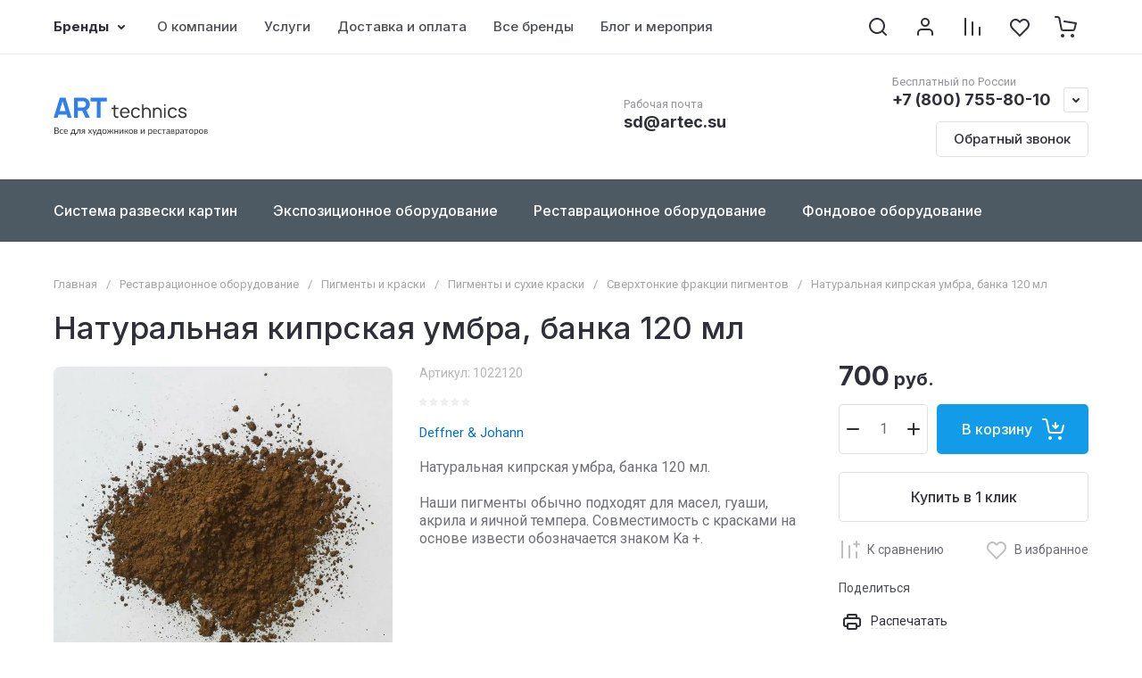

--- FILE ---
content_type: text/javascript
request_url: https://counter.megagroup.ru/26213cb19a31afc86b351ab10addc4a7.js?r=&s=1280*720*24&u=https%3A%2F%2Fartec.su%2Fmagazin%2Fproduct%2Fnaturalnaya-kiprskaya-umbra-banka-120-ml%2F&t=%D0%9D%D0%B0%D1%82%D1%83%D1%80%D0%B0%D0%BB%D1%8C%D0%BD%D0%B0%D1%8F%20%D0%BA%D0%B8%D0%BF%D1%80%D1%81%D0%BA%D0%B0%D1%8F%20%D1%83%D0%BC%D0%B1%D1%80%D0%B0%2C%20%D0%B1%D0%B0%D0%BD%D0%BA%D0%B0%20120%20%D0%BC%D0%BB&fv=0,0&en=1&rld=0&fr=0&callback=_sntnl1769078617653&1769078617653
body_size: 85
content:
//:1
_sntnl1769078617653({date:"Thu, 22 Jan 2026 10:43:37 GMT", res:"1"})